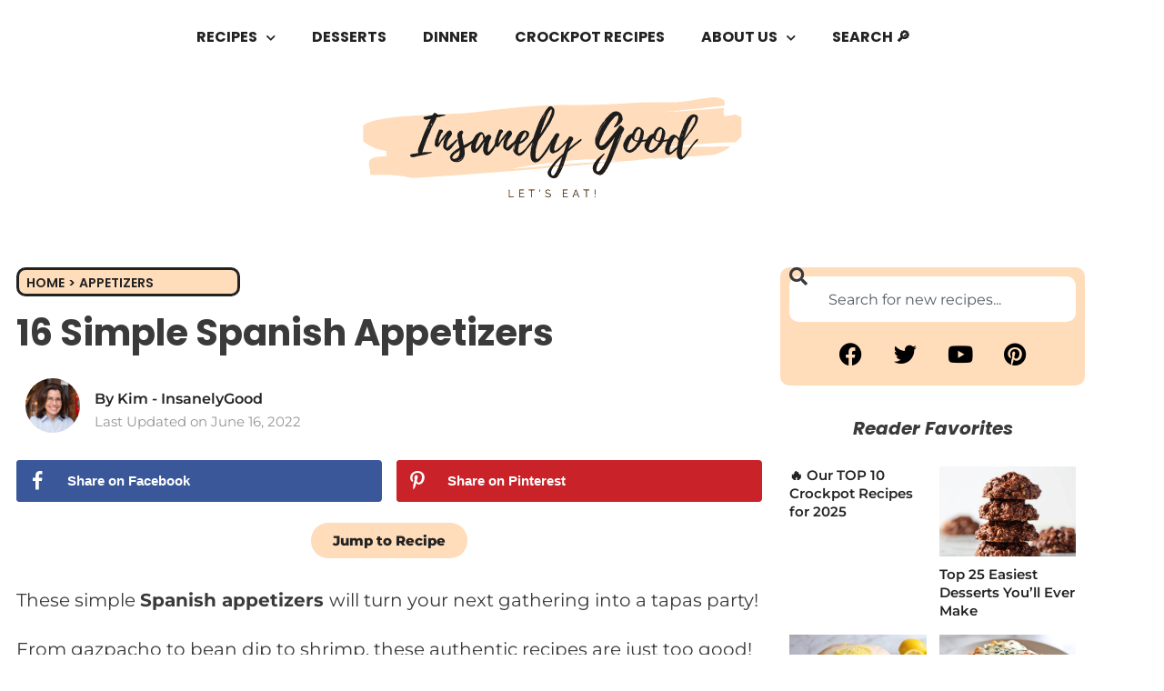

--- FILE ---
content_type: text/javascript
request_url: https://faves.grow.me/Close-Cg8RxiWv.js
body_size: -117
content:
import{r as u,g as s}from"./app.9.37.0.js";import{y as i,z as l}from"./initializeApp-DuFcn17u.js";var e={},r;function n(){if(r)return e;r=1;var t=u();Object.defineProperty(e,"__esModule",{value:!0}),e.default=void 0;var o=t(i()),a=l();return e.default=(0,o.default)((0,a.jsx)("path",{d:"M19 6.41 17.59 5 12 10.59 6.41 5 5 6.41 10.59 12 5 17.59 6.41 19 12 13.41 17.59 19 19 17.59 13.41 12z"}),"Close"),e}var f=n();const d=s(f);export{d as M};
